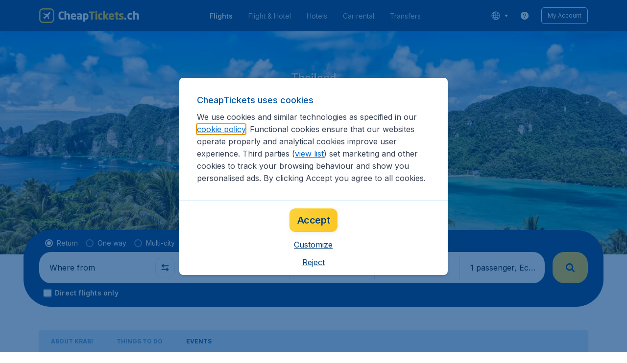

--- FILE ---
content_type: image/svg+xml
request_url: https://assets.travix.com/assets/woty-en-1e71e038.svg
body_size: 2312
content:
<?xml version="1.0" encoding="UTF-8"?><svg id="s-woty-en__Laag_1" xmlns="http://www.w3.org/2000/svg" version="1.1" viewBox="0 0 145.5 145.5"><!--Generator: Adobe Illustrator 29.1.0, SVG Export Plug-In . SVG Version: 2.1.0 Build 142)--><defs><style>.s-woty-en__st0{fill:#f9af00}.s-woty-en__st1{fill:#1d1d1b}.s-woty-en__st2{fill:#f4f3f3}</style></defs><path class="s-woty-en__st2" d="M145.5,72.8c0,40.2-32.6,72.8-72.8,72.8S0,112.9,0,72.8,32.6,0,72.8,0s72.8,32.6,72.8,72.8"/><polygon class="s-woty-en__st0" points="67.5 129.3 72.8 137.3 78 129.3 72.8 121.3 67.5 129.3"/><path class="s-woty-en__st0" d="M34.3,41.6l-5.8-11c-1.1,1.2-2.2,2.3-3.2,3.6l6,11.5c.9-1.4,1.9-2.8,2.9-4.1"/><path class="s-woty-en__st0" d="M24.7,62l-10.3-7.3c-.5,1.5-.9,3.1-1.2,4.7l10.8,7.6c.2-1.7.4-3.4.8-5"/><path class="s-woty-en__st0" d="M30.1,47.8l-7.4-10c-.9,1.3-1.8,2.7-2.6,4l7.8,10.5c.7-1.5,1.4-3,2.3-4.5"/><path class="s-woty-en__st0" d="M26.8,54.7l-9-8.8c-.7,1.4-1.3,2.9-1.9,4.4l9.4,9.2c.4-1.6,1-3.2,1.5-4.8"/><path class="s-woty-en__st0" d="M23.9,77.3l-12.3-3.7c0,1.6.1,3.3.2,4.9l12.8,3.9c-.3-1.6-.6-3.3-.8-5"/><path class="s-woty-en__st0" d="M23.6,72.1c0-.8,0-1.7,0-2.5l-11.4-5.6c-.2,1.6-.4,3.2-.5,4.8l11.9,5.9c0-.9,0-1.7,0-2.6"/><path class="s-woty-en__st0" d="M120.2,59.5l9.4-9.2c-.6-1.5-1.2-3-1.9-4.4l-9,8.8c.6,1.6,1.1,3.2,1.5,4.8"/><path class="s-woty-en__st0" d="M121.6,67l10.8-7.6c-.4-1.6-.8-3.2-1.2-4.7l-10.3,7.3c.3,1.6.6,3.3.8,5"/><path class="s-woty-en__st0" d="M27.9,92l-13,.4c.5,1.5,1.1,3.1,1.7,4.5l13.5-.4c-.8-1.5-1.6-3-2.3-4.5"/><path class="s-woty-en__st0" d="M121.9,72.1c0,.9,0,1.7,0,2.6l11.9-5.9c-.1-1.6-.3-3.2-.5-4.8l-11.4,5.6c0,.8,0,1.7,0,2.5"/><path class="s-woty-en__st0" d="M114.2,45.7l6-11.5c-1-1.2-2.1-2.4-3.2-3.6l-5.8,11c1,1.3,2,2.7,2.9,4.1"/><path class="s-woty-en__st0" d="M109.7,39.7l4.2-12.2c-1.2-1.1-2.4-2.1-3.6-3.1l-4,11.7c1.2,1.1,2.4,2.3,3.5,3.6"/><path class="s-woty-en__st0" d="M39.3,36.1l-4-11.7c-1.3,1-2.5,2-3.6,3.1l4.2,12.2c1.1-1.2,2.3-2.4,3.5-3.6"/><path class="s-woty-en__st0" d="M117.7,52.3l7.8-10.5c-.8-1.4-1.7-2.7-2.6-4l-7.4,10c.8,1.5,1.6,2.9,2.3,4.5"/><path class="s-woty-en__st0" d="M25.3,84.8l-12.8-1.7c.3,1.6.6,3.2,1,4.8l13.4,1.8c-.6-1.6-1.1-3.2-1.6-4.8"/><path class="s-woty-en__st0" d="M97.7,114.4c-1.3.8-2.6,1.5-3.9,2.1l10.7,8.6c1.4-.8,2.7-1.7,3.9-2.6l-10.3-8.3-.4.2Z"/><path class="s-woty-en__st0" d="M111.1,102.8l13.3,2.6c.9-1.4,1.7-2.8,2.4-4.2l-12.8-2.5c-.9,1.4-1.9,2.8-3,4.1"/><path class="s-woty-en__st0" d="M104,110c-1,.8-2.1,1.6-3.1,2.4l-.7.6,11.8,6.7c1.2-1,2.4-2.1,3.5-3.2l-11.4-6.5h0Z"/><path class="s-woty-en__st0" d="M106,108.2h0c0,0,12.8,4.8,12.8,4.8,1.1-1.2,2.1-2.5,3-3.7l-12.3-4.6c-1.1,1.2-2.2,2.4-3.4,3.5"/><path class="s-woty-en__st0" d="M121.6,77.3c-.2,1.7-.4,3.4-.8,5l12.8-3.9c.1-1.6.2-3.2.2-4.9l-12.3,3.7Z"/><path class="s-woty-en__st0" d="M118.6,89.7l13.4-1.8c.4-1.6.7-3.2,1-4.8l-12.8,1.7c-.4,1.6-1,3.3-1.6,4.8"/><path class="s-woty-en__st0" d="M115.3,96.6l13.5.4c.6-1.5,1.2-3,1.7-4.5l-13-.4c-.7,1.6-1.5,3.1-2.3,4.5"/><path class="s-woty-en__st0" d="M60.9,119.8l-7.3,11.1c1.5.5,3,.9,4.5,1.3l7.5-11.5c-1.6-.2-3.2-.5-4.7-.9"/><path class="s-woty-en__st0" d="M44.6,112.3c-1.1-.8-2.1-1.5-3.1-2.4h0c0,0-11.4,6.5-11.4,6.5,1.1,1.1,2.3,2.2,3.5,3.2l11.8-6.7-.7-.6Z"/><path class="s-woty-en__st0" d="M39.5,108.2c-1.2-1.1-2.3-2.3-3.4-3.5l-12.3,4.6c1,1.3,2,2.5,3,3.7l12.8-4.8h0Z"/><path class="s-woty-en__st0" d="M47.8,114.4l-.4-.2-10.3,8.3c1.3.9,2.6,1.8,3.9,2.6l10.7-8.6c-1.4-.6-2.7-1.3-3.9-2.1"/><path class="s-woty-en__st0" d="M86.9,119.1l9.2,10.2c1.5-.6,2.9-1.3,4.3-2l-8.9-9.8c-1.5.6-3,1.2-4.6,1.6"/><path class="s-woty-en__st0" d="M79.9,120.7l7.5,11.5c1.5-.4,3-.8,4.5-1.3l-7.3-11.1c-1.6.4-3.1.7-4.7.9"/><path class="s-woty-en__st0" d="M54,117.5l-8.9,9.8c1.4.7,2.8,1.4,4.3,2l9.2-10.2c-1.6-.5-3.1-1-4.6-1.6"/><path class="s-woty-en__st0" d="M31.5,98.7l-12.8,2.5c.8,1.4,1.6,2.8,2.4,4.2l13.3-2.6c-1.1-1.3-2-2.7-3-4.1"/><g><path class="s-woty-en__st1" d="M53.1,103.9c.8,0,1.3-.3,1.7-.9h.2c-.4,1.5-1.3,2.1-2.6,2.1s-2.9-1.2-2.9-3.2,1.3-3.6,3.2-3.6,2.1.5,2.1,1.4-.2.7-.5.8h-.9c0-.2,0-.4,0-.6,0-.7-.2-1.2-.9-1.2s-1.5,1.1-1.5,2.4.7,2.7,2,2.7Z"/><path class="s-woty-en__st1" d="M61.1,100.9v.3h-4c0,1.7.8,2.8,2.1,2.8s1.4-.4,1.8-1h.2c-.3,1.3-1.2,2.2-2.7,2.2s-3-1.3-3-3.2,1.4-3.6,3.1-3.6,2.5,1.1,2.5,2.6ZM57.1,100.7h2.5c0-1.2-.3-2-1.1-2s-1.3.8-1.4,2Z"/><path class="s-woty-en__st1" d="M64.1,103.9c0,.5.3.6,1.1.6v.4h-3.5v-.4c.6,0,.8-.1.8-.5v-4.4l-.7-.4v-.2l2.2-.7h.3v1.8c.5-1.4.9-1.8,1.6-1.8s.4,0,.5.2v1.3h-.2c-.8,0-1.4,0-2,.7v3.4Z"/><path class="s-woty-en__st1" d="M69.1,98.4h1.6v.6h-1.6v4.1c0,.8.3,1.1.9,1.1s.6-.1.9-.3v.2c-.2.6-.9,1.1-1.8,1.1s-1.8-.5-1.8-1.9v-4.2h-.8v-.3c.9-.4,1.6-1.1,2.1-1.9h.4v1.6Z"/><path class="s-woty-en__st1" d="M73.8,104c0,.4.2.5.8.5v.4h-3.3v-.4c.6,0,.8-.1.8-.5v-4.4l-.7-.4v-.2l2.2-.7h.3v5.7ZM71.9,96.6c0-.5.4-1,1-1s1,.4,1,1-.4,1-1,1-1-.5-1-1Z"/><path class="s-woty-en__st1" d="M81.5,104c0,.4.2.5.8.5v.4h-3.2v-.4c.6,0,.8-.1.8-.5v-5h-2.2v5c0,.4.2.5.8.5v.4h-3.2v-.4c.6,0,.8-.1.8-.5v-5h-.9v-.3l.9-.3v-.3c0-1.9,1.3-2.8,2.9-2.8s2,.4,2,1.1-.2.6-.4.7h-1c0-.1,0-.3,0-.5,0-.5-.2-.9-.7-.9s-1,.6-1,1.7v1h3.6c0-.1.4-.1.4-.1v5.7Z"/><path class="s-woty-en__st1" d="M88.3,100.9v.3h-4c0,1.7.8,2.8,2.1,2.8s1.4-.4,1.8-1h.2c-.3,1.3-1.2,2.2-2.7,2.2s-3-1.3-3-3.2,1.4-3.6,3.1-3.6,2.5,1.1,2.5,2.6ZM84.3,100.7h2.5c0-1.2-.3-2-1.1-2s-1.3.8-1.4,2Z"/><path class="s-woty-en__st1" d="M92.7,96.1v-.3l2.2-.6h.3v8.4c0,.4,0,.6.5.6h.3v.4l-2.3.4h-.3v-1.2c-.4.7-1.1,1.2-1.9,1.2-1.5,0-2.5-1.2-2.5-3.1s1.4-3.7,3.2-3.7,1,.2,1.3.4v-2.2l-.7-.4ZM90.7,101.4c0,1.5.6,2.6,1.7,2.6s.8-.1,1.1-.4v-3.3c0-1-.4-1.5-1.2-1.5s-1.6,1-1.6,2.6Z"/></g><g><path class="s-woty-en__st1" d="M54.6,47.4c0-.2.1-.4.1-.6,0-.4-.3-.5-1-.6v-.8h3.1v.8c-.6.2-.8.3-.9.7l-3.6,8.3h-1.2l-2.1-5.4-2.5,5.4h-1.2l-3.8-8.3c-.2-.4-.3-.5-.9-.7v-.8h5.7v.8c-.5,0-.8.2-.8.5s0,.4.2.6l1.6,3.8,1.3-2.6-.6-1.6c-.1-.4-.4-.6-.8-.7v-.8h5.7v.8c-.7,0-1.1.2-1.1.6s0,.3.1.5l1.4,3.6,1.5-3.6Z"/><path class="s-woty-en__st1" d="M64.8,49.3v.4h-5.7c0,2,1.1,3.2,2.7,3.2s2-.4,2.7-1.3l.4.2c-.5,2.1-1.9,3.4-4.3,3.4s-4.8-1.7-4.8-4.8,2.3-5.2,5-5.2,4,1.7,4,4ZM59.2,48.9h2.5c0-1.8-.3-2.8-1.1-2.8s-1.3,1.1-1.4,2.8Z"/><path class="s-woty-en__st1" d="M64.5,42.6v-.6l4-.8h.6v5.9c.5-.8,1.4-1.8,3-1.8s3.6,1.4,3.6,4.4-2.4,5.7-5.5,5.7-3.6-.3-4.8-1.2v-11.1l-.9-.5ZM72,50.8c0-2.4-.9-3.3-2.1-3.3s-.5,0-.8.2v5.1c0,1.1.2,1.8,1.1,1.8s1.8-1.6,1.8-3.7Z"/><path class="s-woty-en__st1" d="M76.1,54.5v-2.4c-.1,0,.8,0,.8,0,.3,1.4,1.3,2.5,2.7,2.5s1.4-.4,1.4-1.1-.7-1.1-1.8-1.5c-2.1-.6-3.2-1.5-3.2-3.4s1.6-3.3,3.8-3.3,2.4.3,3.1.8v2.1h-.8c-.2-1.1-1-2.2-2.2-2.2s-1.2.4-1.2,1,.5,1,1.6,1.3c2.2.7,3.4,1.5,3.4,3.5s-1.6,3.4-4.1,3.4-2.7-.4-3.5-.9Z"/><path class="s-woty-en__st1" d="M88.5,53.8c0,.5.3.6.9.6v.8h-5.6v-.8c.7,0,.9-.1.9-.6v-6.3l-.9-.6v-.6l4-1.1h.6v8.5ZM84.8,42.9c0-.9.7-1.8,1.9-1.8s1.9.8,1.9,1.8-.7,1.8-1.9,1.8-1.9-.8-1.9-1.8Z"/><path class="s-woty-en__st1" d="M93.8,45.5h2v1h-2v5.9c0,.8.3,1.1.9,1.1s.8-.2,1.3-.4l.3.4c-.7,1.2-1.8,1.8-3.3,1.8s-2.9-.9-2.9-3v-5.9h-1v-.7c1.5-.5,2.9-1.6,3.9-2.8h.8v2.5Z"/><path class="s-woty-en__st1" d="M104.8,49.3v.4h-5.7c0,2,1.1,3.2,2.7,3.2s2-.4,2.7-1.3l.4.2c-.5,2.1-1.9,3.4-4.3,3.4s-4.8-1.7-4.8-4.8,2.3-5.2,5-5.2,4,1.7,4,4ZM99.1,48.9h2.5c0-1.8-.3-2.8-1.1-2.8s-1.3,1.1-1.4,2.8Z"/><path class="s-woty-en__st1" d="M49.5,67.5c0-3,2.1-5.2,5.2-5.2s5.2,1.9,5.2,4.9-2.1,5.2-5.2,5.2-5.2-1.9-5.2-4.9ZM55.9,68.1c0-3.1-.3-4.9-1.4-4.9s-1.2,1.3-1.2,3.6.3,4.9,1.4,4.9,1.2-1.3,1.2-3.6Z"/><path class="s-woty-en__st1" d="M64.5,70.5c0,.8.4.8,1.4,1v.8h-6v-.8c.7,0,.9-.1.9-.6v-7.3h-1.3v-.8l1.3-.3h0c0-3,2-4.2,4.4-4.2s3,.7,3,1.8-.3,1-.7,1.2h-1.8c0-.3,0-.6,0-.9,0-.6,0-1.3-.6-1.3s-.7.4-.7,1.1v2.3h2v1h-2v7Z"/><path class="s-woty-en__st1" d="M73.5,62.5h2v1h-2v5.9c0,.8.3,1.1.9,1.1s.8-.2,1.3-.4l.3.4c-.7,1.2-1.8,1.8-3.3,1.8s-2.9-.9-2.9-3v-5.9h-1v-.7c1.5-.5,2.9-1.6,3.9-2.8h.8v2.5Z"/><path class="s-woty-en__st1" d="M76.5,60.1l-.9-.5v-.6l4-.8h.6v5.9c.6-.8,1.7-1.8,3.3-1.8s2.8,1,2.8,2.9v5.6c0,.5.3.6.9.6v.8h-5.5v-.8c.7,0,.9-.1.9-.6v-5.2c0-.7-.2-1.1-1.1-1.1s-.9,0-1.3.2v6.1c0,.5.2.6.9.6v.8h-5.5v-.8c.7,0,.9-.1.9-.6v-10.7Z"/><path class="s-woty-en__st1" d="M96.1,66.3v.4h-5.7c0,2,1.1,3.2,2.7,3.2s2-.4,2.7-1.3l.4.2c-.5,2.1-1.9,3.4-4.3,3.4s-4.8-1.7-4.8-4.8,2.3-5.2,5-5.2,4,1.7,4,4ZM90.4,65.9h2.5c0-1.8-.3-2.8-1.1-2.8s-1.3,1.1-1.4,2.8Z"/><path class="s-woty-en__st1" d="M63.1,81.4c0-.3.1-.4.1-.5,0-.4-.2-.5-1.2-.6v-.8h3.3v.8c-.6.2-.8.3-.9.7l-4.1,9.7c-.7,1.6-1.4,2.5-2.7,2.5s-1.3-.3-1.5-.7v-1.4c.5,0,.9.2,1.5.2,1,0,1.5-.3,1.8-.9l.3-.6-4.2-8.7c-.2-.4-.3-.5-.9-.7v-.8h6.1v.8c-.9.1-1.2.3-1.2.6s0,.3.1.5l1.8,4.2,1.7-4.2Z"/><path class="s-woty-en__st1" d="M73.3,83.3v.4h-5.7c0,2,1.1,3.2,2.7,3.2s2-.4,2.7-1.3l.4.2c-.5,2.1-1.9,3.4-4.3,3.4s-4.8-1.7-4.8-4.8,2.3-5.2,5-5.2,4,1.7,4,4ZM67.7,82.9h2.5c0-1.8-.3-2.8-1.1-2.8s-1.3,1.1-1.4,2.8Z"/><path class="s-woty-en__st1" d="M82.1,87.3c0,.4,0,.7.4.7s.5,0,.6,0v.5c-.5.6-1.3,1-2.4,1s-1.9-.5-2.2-1.5c-.5.8-1.3,1.4-2.6,1.4s-2.6-.8-2.6-2.4,1.1-2.2,2.3-2.6l2.9-1v-2c0-.7-.2-1.2-.8-1.2s-.9.6-.9,1.4,0,.9.2,1.3l-2.2.3c-.5-.2-.9-.6-.9-1.3,0-1.7,1.8-2.4,4-2.4s4.2.8,4.2,3.2v4.7ZM78.5,87.4v-3.3l-.7.3c-.6.2-1,.5-1,1.6s.3,1.6,1.2,1.6.3,0,.5,0Z"/><path class="s-woty-en__st1" d="M87.5,87.5c0,.8.4.8,1.4,1v.8h-6v-.8c.7,0,.9-.1.9-.6v-6.3l-.9-.6v-.6l4-1.1h.7v2.8c.6-2.1,1.3-2.8,2.4-2.8s.8.1.9.3v2.7h-.5c-1.1,0-2.2,0-3,.5v4.6Z"/></g></svg>